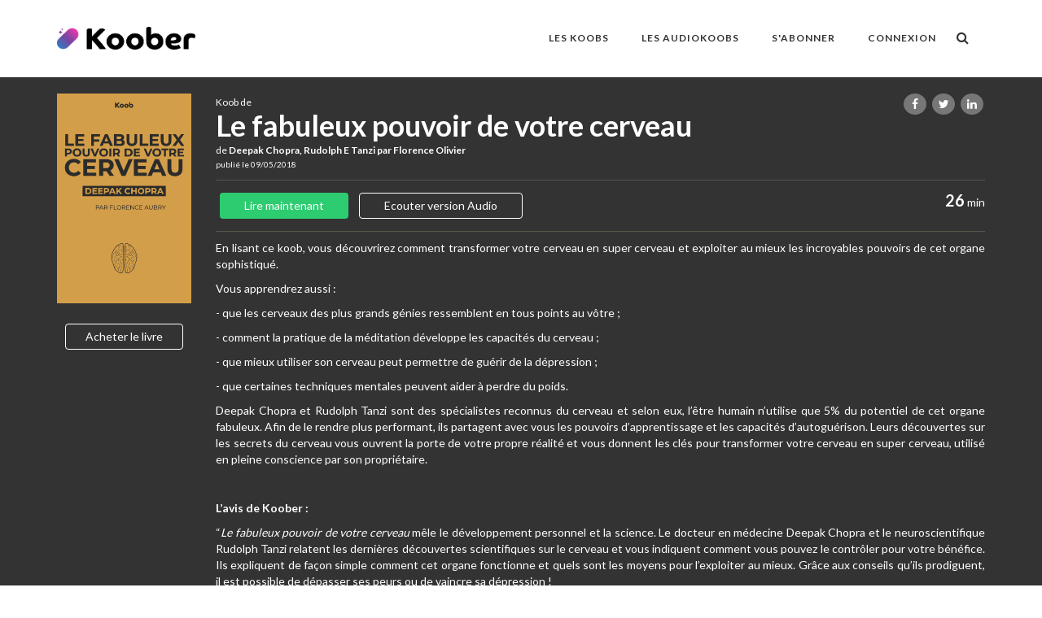

--- FILE ---
content_type: text/html; charset=UTF-8
request_url: https://koober.com/fr/fiche/r%C3%A9sum%C3%A9-de-le-fabuleux-pouvoir-de-votre-cerveau
body_size: 12892
content:
<!DOCTYPE html>
<html ng-app="koober2" lang="fr">
    <head>
        <base data-env="prod" href="/fr/">
        <meta charset="utf-8">
        <meta content="width=device-width, initial-scale=1.0" name="viewport">
        <meta name="apple-itunes-app" content="app-id=1062596311">
        <title>Koob de "Le fabuleux pouvoir de votre cerveau" à lire en 26 minutes</title>
        <meta content="    En lisant ce koob, vous découvrirez comment transformer votre cerveau en super cerveau et exploiter au mieux les incroyables pouvoirs de cet organe sophistiqué.Vous apprendrez aussi :- que les cerveaux des plus grands génies ressemblent en tous points au vôtre ;- comment la pratique de la méditation développe les capacités du cerveau ;- que mieux utiliser son cerveau peut permettre de guérir de la dépression ;- que certaines techniques mentales peuvent aider à perdre du poids.Deepak Chopra et Rudolph Tanzi sont des spécialistes reconnus du cerveau et selon eux, l’être humain n’utilise que 5% du potentiel de cet organe fabuleux. Afin de le rendre plus performant, ils partagent avec vous les pouvoirs d’apprentissage et les capacités d’autoguérison. Leurs découvertes sur les secrets du cerveau vous ouvrent la porte de votre propre réalité et vous donnent les clés pour transformer votre cerveau en super cerveau, utilisé en pleine conscience par son propriétaire.L’avis de Koober :“Le fabuleux pouvoir de votre cerveau mêle le développement personnel et la science. Le docteur en médecine Deepak Chopra et le neuroscientifique Rudolph Tanzi relatent les dernières découvertes scientifiques sur le cerveau et vous indiquent comment vous pouvez le contrôler pour votre bénéfice. Ils expliquent de façon simple comment cet organe fonctionne et quels sont les moyens pour l’exploiter au mieux. Grâce aux conseils qu’ils prodiguent, il est possible de dépasser ses peurs ou de vaincre sa dépression !L’ouvrage, avec son approche parfois un peu mystique, intéressera en particulier les spiritualistes et les personnes en quête de bien-être.”&amp;nbsp;
    +
    
            
            
    

" name="description">
            <meta charset="utf-8">
    <meta name="apple-itunes-app" content="app-id=1062596311">
    <meta name="viewport" content="width=device-width, initial-scale=1.0">
    <meta itemprop="name" content="koober.com - Dopez vos connaissances en 20mn">
    <meta itemprop="description" content="Koober - Les résumés des livres qu'il faut avoir lus, à lire en quelques minutes">
    <meta itemprop="image" content="/bundles/app/images/home-koober.jpeg">
    <meta itemprop="image:url" content="/bundles/app/images/home-koober.jpeg">
    <meta itemprop="brand" content="Koober">
    <meta itemprop="author" content="koober">
    <meta itemprop="publisher" content="koober">
    <!-- Apple -->
    <meta property="al:ios:url" content="kooberdeeplink://koober.com/fiche/710" />
    <meta property="al:ios:app_store_id" content="1062596311" />
    <meta property="al:ios:app_name" content="Koober" />
    <meta property="og:title" content="Le fabuleux pouvoir de votre cerveau" />
    <!-- Twitter Card data -->
    <meta name="twitter:card" content="article">
    <meta name="twitter:site" content="https://koober.com/fr/fiche">
    <meta name="twitter:title" content="Le fabuleux pouvoir de votre cerveau">
    <meta name="twitter:description" content="En lisant ce koob, vous découvrirez comment transformer votre cerveau en super cerveau et exploiter au mieux les incroyables pouvoirs de cet organe sophistiqué.Vous apprendrez aussi :- que les cerveaux des plus grands génies ressemblent en tous points au vôtre ;- comment la pratique de la méditation développe les capacités du cerveau ;- que mieux utiliser son cerveau peut permettre de guérir de la dépression ;- que certaines techniques mentales peuvent aider à perdre du poids.Deepak Chopra et Rudolph Tanzi sont des spécialistes reconnus du cerveau et selon eux, l’être humain n’utilise que 5% du potentiel de cet organe fabuleux. Afin de le rendre plus performant, ils partagent avec vous les pouvoirs d’apprentissage et les capacités d’autoguérison. Leurs découvertes sur les secrets du cerveau vous ouvrent la porte de votre propre réalité et vous donnent les clés pour transformer votre cerveau en super cerveau, utilisé en pleine conscience par son propriétaire.L’avis de Koober :“Le fabuleux pouvoir de votre cerveau mêle le développement personnel et la science. Le docteur en médecine Deepak Chopra et le neuroscientifique Rudolph Tanzi relatent les dernières découvertes scientifiques sur le cerveau et vous indiquent comment vous pouvez le contrôler pour votre bénéfice. Ils expliquent de façon simple comment cet organe fonctionne et quels sont les moyens pour l’exploiter au mieux. Grâce aux conseils qu’ils prodiguent, il est possible de dépasser ses peurs ou de vaincre sa dépression !L’ouvrage, avec son approche parfois un peu mystique, intéressera en particulier les spiritualistes et les personnes en quête de bien-être.”&amp;nbsp;
    +
    
            
            
    
">
    <meta name="twitter:image" content="https://s3-us-west-2.amazonaws.com/koober/admin/koob/admin-605c9eaccd629.png">
    <meta name="twitter:creator" content="@stan_sarr">
    <meta name="twitter:image:url" content="https://s3-us-west-2.amazonaws.com/koober/admin/koob/admin-605c9eaccd629.png">
    <meta name="twitter:image:src" content="https://s3-us-west-2.amazonaws.com/koober/admin/koob/admin-605c9eaccd629.png">
    <!-- Open Graph data -->
    <meta property="og:title" content="Le fabuleux pouvoir de votre cerveau" />
    <meta property="og:type" content="article" />
    <meta property="og:site_name" content="KOOBER" />
    <meta property="fb:app_id" content="1397974253836649" />
    <meta property="og:type" content="article" />
    <meta property="og:url" content="https://koober.com/fr/fiche" />
    <meta property="og:image" content="https://s3-us-west-2.amazonaws.com/koober/admin/koob/admin-605c9eaccd629.png" />
    <meta property="og:image:url" content="https://s3-us-west-2.amazonaws.com/koober/admin/koob/admin-605c9eaccd629.png" />
    <meta property="og:description" content="En lisant ce koob, vous découvrirez comment transformer votre cerveau en super cerveau et exploiter au mieux les incroyables pouvoirs de cet organe sophistiqué.Vous apprendrez aussi :- que les cerveaux des plus grands génies ressemblent en tous points au vôtre ;- comment la pratique de la méditation développe les capacités du cerveau ;- que mieux utiliser son cerveau peut permettre de guérir de la dépression ;- que certaines techniques mentales peuvent aider à perdre du poids.Deepak Chopra et Rudolph Tanzi sont des spécialistes reconnus du cerveau et selon eux, l’être humain n’utilise que 5% du potentiel de cet organe fabuleux. Afin de le rendre plus performant, ils partagent avec vous les pouvoirs d’apprentissage et les capacités d’autoguérison. Leurs découvertes sur les secrets du cerveau vous ouvrent la porte de votre propre réalité et vous donnent les clés pour transformer votre cerveau en super cerveau, utilisé en pleine conscience par son propriétaire.L’avis de Koober :“Le fabuleux pouvoir de votre cerveau mêle le développement personnel et la science. Le docteur en médecine Deepak Chopra et le neuroscientifique Rudolph Tanzi relatent les dernières découvertes scientifiques sur le cerveau et vous indiquent comment vous pouvez le contrôler pour votre bénéfice. Ils expliquent de façon simple comment cet organe fonctionne et quels sont les moyens pour l’exploiter au mieux. Grâce aux conseils qu’ils prodiguent, il est possible de dépasser ses peurs ou de vaincre sa dépression !L’ouvrage, avec son approche parfois un peu mystique, intéressera en particulier les spiritualistes et les personnes en quête de bien-être.”&amp;nbsp;
    +
    
            
            
    
" />
    <meta property="og:site_name" content="KOOBER" />
    <meta name="author" content="Stan SARR - koober.com">
    <link rel="icon" type="image/png" href="/bundles/app/images/favicon.png" />
    <meta name="description" content="Koober - Les résumés des livres qu'il faut avoir lus, à lire en quelques minutes">
    <meta name="title" content="koober.com - Dopez vos connaissances en 20mn" />
    <meta name="image" content="/bundles/app/images/home-koober.jpeg">
    <meta name="brand" content="Koober">
    <meta name="og:locale" content="fr" />
        <script>
            !function(t,e,n,s,a,c,i,o,p){t.AppsFlyerSdkObject=a,t.AF=t.AF||function(){
            (t.AF.q=t.AF.q||[]).push([Date.now()].concat(Array.prototype.slice.call(arguments)))},
            t.AF.id=t.AF.id||i,t.AF.plugins={},o=e.createElement(n),p=e.getElementsByTagName(n)[0],o.async=1,
            o.src="https://websdk.appsflyer.com?"+(c.length>0?"st="+c.split(",").sort().join(",")+"&":"")+(i.length>0?"af_id="+i:""),
            p.parentNode.insertBefore(o,p)}(window,document,"script",0,"AF","pba",{pba: {webAppId: "2df9c5b7-6167-4f72-b192-3ccf463b8654"}})
        </script>
                    <link rel="stylesheet" href="https://maxcdn.bootstrapcdn.com/font-awesome/4.5.0/css/font-awesome.min.css">
            <link href='//fonts.googleapis.com/css?family=Lato:300,400,700,900' rel='stylesheet' type='text/css'>
            <link href='//fonts.googleapis.com/css?family=Roboto+Slab:300,700,400' rel='stylesheet' type='text/css'>
            <link href='//fonts.googleapis.com/css?family=PT+Sans:400,700' rel='stylesheet' type='text/css'>
                        <link rel="stylesheet" type="text/css" href="/css/93ff7ac.css" media="screen"/>
                        <link rel="icon" type="image/png" href="/bundles/app/images/favicon.png" />
            </head>
    <body class="header-fixed header-fixed-space-v2" ng-controller="main as mainScope">
        <div class="row-fluid k-wrapper md-min-height-600 sm-min-height-600 " id="k-wrapper">
                		<header class="container-fluid k-header" id="k-header">
	    	<div class="header-v8 header-sticky">
		<div class="navbar mega-menu" role="navigation">
		<div class="container">
			<div class="res-container">
				<button type="button" class="navbar-toggle" data-toggle="collapse" data-target=".navbar-responsive-collapse">
					<span class="sr-only">Toggle navigation</span>
					<span class="icon-bar"></span>
					<span class="icon-bar"></span>
					<span class="icon-bar"></span>
				</button>


				<a class="navbar-brand" href="/">
									<img src="https://s3-us-west-2.amazonaws.com/koober/common/logo-color.png" alt="logo koober; koober.com">
								</a>
				<div class="header-inner-right">
					<ul class="menu-icons-list">
						<li class="menu-icons">
							<i class="menu-icons-style search search-close search-btn fa fa-search"></i>
															<div class="search-open">
									<form action="/fr/search" method="get">
										<input type="text" name="search" id="inputSearchID" class="animated fadeIn form-control inputSearch" placeholder="Recherchez un koob...">
									</form>
								</div>
														</li>
					</ul>
				</div>
			</div>
			<div class="collapse navbar-collapse navbar-responsive-collapse">
				<div class="res-container">
					<ul class="nav navbar-nav">
						<li class="dropdown mega-menu-fullwidth">
							<a href="javascript:void(0);" class="dropdown-toggle" data-toggle="dropdown">
								LES KOOBS
							</a>
							<ul class="dropdown-menu">
								<li>
									<div class="mega-menu-content">
										<div class="container">
											<div class="row">
												<div class="col-md-4 md-margin-bottom-30">
													<div class="h2">Découvrez</div>
													<ul class="dropdown-link-list">
														<li><a href="/fr/resumes">TOUS LES KOOBS</a></li>
														<li><a href="/fr/resumes/classement/les-plus-lus">LES PLUS LUS</a></li>
														<li><a href="/fr/resumes/classement/les-nouveaut%C3%A9s">LES NOUVEAUTÉS</a></li>
														<li><a href="/fr/resumes/classement/les-audios">LES AUDIOKOOBS</a></li>
													</ul>
												</div>
												<div class="col-md-4 md-margin-bottom-30">
													<div class="h2">Notre sélection</div>
													<ul class="dropdown-link-list">
														<li><a href="/fr/resumes/pack/[[pack.slug]]" ng-repeat="pack in mainScope.packs">[[pack.title | uppercase ]]</a></li>
													</ul>
												</div>
												<div class="col-md-4 md-margin-bottom-30">
													<div class="h2">Les Catégories</div>
													<ul class="dropdown-link-list">
														<li><a href="/fr/resumes/categorie/[[category.name]]" ng-repeat="category in mainScope.categories">[[category.value | uppercase]]</a></li>
													</ul>
												</div>
											</div>
										</div>
									</div>
								</li>
							</ul>
						</li>
																																																					<li>
								<a href="/fr/resumes/classement/les-audios">LES AUDIOKOOBS</a>
							</li>
							<li>
								<a href="/fr/tarifs-abonnement">S'ABONNER</a>
							</li>
							<li class="dropdown mega-menu-fullwidth">
								<a href="javascript:void(0);"  data-toggle="modal" data-target="#connexionModal">Connexion</a>
							</li>
											</ul>
				</div>
			</div>
		</div>
	</div>
</div>
    <script>
	function handleLogout(href){
		branch.logout(
			function(err)
			{
				console.log(err)
			}
		);
		window.location.href = href;

	}
    </script>
		</header>
	
                		<div class=" padding-top-95  k-content" id="k-content">
    		                <div class="bckg-fiche" ng-controller="fiche as vm" style="background-image: url(https://s3-us-west-2.amazonaws.com/koober/admin/koob/admin-605c9eaccd629.png)">
        <div class=" bckg-filter-black">
            <div class="container color-white" >
                <div class="row text-center koob-title margin-top-20">
                    <div class="listen"></div>
                    <div class="pull-righ "></div>
                </div>
                <div class="row">
                    <div class="col-md-2 col-sm-2 col-xs-2 text-center">
                        <input type="hidden" id="ficheId" value="710">
                        <img src="https://s3-us-west-2.amazonaws.com/koober/admin/koob/admin-605c9eaccd629.png" class="img-responsive" alt="Le fabuleux pouvoir de votre cerveau">
                        <br>
                        <div class="hidden-xs">
                                                        <a href="https://www.librairiesindependantes.com/product/9782813206459/" class="btn btn-u btn-brd btn-u-light margin-5" target="_blank"><span style="padding-left: 11px; padding-right: 11px;">Acheter le livre</span></a>
                        </div>
                    </div>
                    <div class="col-md-10 col-sm-10">
                        <div class="fiche-title">
                            <ul class="list-unstyled team-social pull-right" style="min-height: 50px; ">
                                <li>
                                    <a href="https://koober.com/fr/fiche/r%C3%A9sum%C3%A9-de-le-fabuleux-pouvoir-de-votre-cerveau" class="badge share-facebook quote-badge"><i class="fa fa-facebook"></i></a>
                                </li>
                                <li>
                                    <a data-info="Le fabuleux pouvoir de votre cerveau"  href="https://koober.com/fr/fiche/r%C3%A9sum%C3%A9-de-le-fabuleux-pouvoir-de-votre-cerveau" class="badge share-twitter quote-badge"><i class="fa fa-twitter"></i></a>
                                </li>
                                <li>
                                    <a href="https://koober.com/fr/fiche/r%C3%A9sum%C3%A9-de-le-fabuleux-pouvoir-de-votre-cerveau" data-placement="top" data-toggle="tooltip" class="badge share-linkedin quote-badge"><i class="fa fa-linkedin fa-1x"></i></a>
                                </li>

                            </ul>
                            <span class="font-size-12">Koob de </span>
                            <h1 style="font-size: 36px; margin-bottom: 4px;" class=" font-weight-600 no-margin">Le fabuleux pouvoir de votre cerveau</h1>
                            <h2 class="font-size-12 no-margin" >de
                                <span class="font-weight-600" >
                                    Deepak Chopra, Rudolph E Tanzi par Florence Olivier
							    </span>
                            </h2>
                            <span class="font-size-10 float-right" >
                                publié le 09/05/2018
                            </span>

                        </div>
                        <div class="margin-bottom-10 padding-bottom-10 brd-bt-wheat"></div>
                        <div class="margin-bottom-10">
                            <div class="">
                                <div class="pull-right">
                                    <span class="font-size-20 font-weight-600">26</span> min
                                </div>
                                                                                                                                                                            <a id="read_connexion" href="javascript:void(0);"  data-toggle="modal" data-target="#connexionModal" class="btn btn-u btn-u-green padding-right-30 padding-left-30 margin-5">Lire maintenant</a>
                                                                                    <a id="listen_connexion" href="javascript:void(0);"  data-toggle="modal" data-target="#connexionModal" class="btn btn-u btn-u-light btn-brd padding-right-30 padding-left-30 margin-5">Ecouter version Audio</a>
                                                                                                                                                                        </div>
                        </div>
                        <div class="margin-bottom-10 brd-bt-wheat"></div>
                                                <div class="text-justify ">
                            <p>En lisant ce koob, vous découvrirez comment transformer votre cerveau en super cerveau et exploiter au mieux les incroyables pouvoirs de cet organe sophistiqué.</p><p>Vous apprendrez aussi :</p><p>- que les cerveaux des plus grands génies ressemblent en tous points au vôtre ;</p><p>- comment la pratique de la méditation développe les capacités du cerveau ;</p><p>- que mieux utiliser son cerveau peut permettre de guérir de la dépression ;</p><p>- que certaines techniques mentales peuvent aider à perdre du poids.</p><p>Deepak Chopra et Rudolph Tanzi sont des spécialistes reconnus du cerveau et selon eux, l’être humain n’utilise que 5% du potentiel de cet organe fabuleux. Afin de le rendre plus performant, ils partagent avec vous les pouvoirs d’apprentissage et les capacités d’autoguérison. Leurs découvertes sur les secrets du cerveau vous ouvrent la porte de votre propre réalité et vous donnent les clés pour transformer votre cerveau en super cerveau, utilisé en pleine conscience par son propriétaire.</p><p class=""><br></p><p><b>L’avis de Koober :</b></p><p>“<i>Le fabuleux pouvoir de votre cerveau </i>mêle le développement personnel et la science. Le docteur en médecine Deepak Chopra et le neuroscientifique Rudolph Tanzi relatent les dernières découvertes scientifiques sur le cerveau et vous indiquent comment vous pouvez le contrôler pour votre bénéfice. Ils expliquent de façon simple comment cet organe fonctionne et quels sont les moyens pour l’exploiter au mieux. Grâce aux conseils qu’ils prodiguent, il est possible de dépasser ses peurs ou de vaincre sa dépression !</p><p>L’ouvrage, avec son approche parfois un peu mystique, intéressera en particulier les spiritualistes et les personnes en quête de bien-être.”&nbsp;</p><div class="medium-insert-buttons" contenteditable="false" style="left: 10px; top: 347px; display: none;">
    <a class="medium-insert-buttons-show">+</a>
    <ul class="medium-insert-buttons-addons" style="display: none">
            <li><a data-addon="images" data-action="add" class="medium-insert-action"><span class="fa fa-camera"></span></a></li>
            <li><a data-addon="embeds" data-action="add" class="medium-insert-action"><span class="fa fa-youtube-play"></span></a></li>
    </ul>
</div>
                        </div>
                                                    <hr>
                            <div class="row-fluid tex-center">
                                <h4><b>Biographie de l'auteur</b></h4>
                            </div>
                            <div class="text-justify ">
                                <p>Deepak Chopra est né le 22 octobre 1946 à New Delhi, en Inde. Il entame des études de médecine à la faculté de médecine de New Delhi, puis déménage aux États-Unis en 1970. Au terme de ses études, il obtient son diplôme en endocrinologie et se spécialise dans la médecine interne. Il enseigne à l'université de Boston, puis celle de Tufts avant d'ouvrir son propre cabinet médical. Au cours des années 1980, il s'intéresse à la médecine ayurvédique et à la méditation transcendantale. En 1995, il crée le Chopra Center For Well Being avec David Simon. En plus de l'écriture, il compose des musiques de relaxation et réalise des vidéos sur le développement personnel. Ses qualités d'orateur lui permettent d'obtenir de nombreuses récompenses, notamment le Golden Gavel Award et l'Einstein Humanitarian Award. Le magazine Time le classe dans le top 100 des personnalités les plus marquantes du siècle.
                    
                </p>
                            </div>
                                                <div class="margin-bottom-10 padding-bottom-10 brd-bt-wheat"></div>
                        <div class="show-xs">
                                                        <a href="https://www.librairiesindependantes.com/product/9782813206459/" class="btn btn-u btn-brd btn-u-light margin-5" target="_blank"><span style="padding-left: 11px; padding-right: 11px;">Acheter le livre</span></a>
                        </div>

                    </div>
                </div>
                <div class="margin-top-50 fiche-commentaires padding-10 margin-bottom-50">
                    <p class="no-top-space brd-bt-wheat" style="font-family: inherit; font-weight: 500; line-height: 1.1; font-size: 24px;">Commentaires :</p>
                                            <div class="text-center">
                            <a data-toggle="modal" data-target="#connexionModal" class="btn btn-u btn-brd btn-u-light padding-right-30 padding-left-30 margin-5">Commenter</a>
                        </div>
                    
                                            
                            <div class="margin-bottom-20 padding-bottom-10 brd-bt-wheat">
                                <table class="posted-comm ">
                                    <tr class="">
                                        <td class="text-center width-45px">
                                            <div>
                                                <img src="/bundles/app/images/user.jpg" class="img-circle" width="35px">
                                            </div>
                                        </td>
                                        <td>
                                            <div class="font-weight-600">
                                                <u>user_60a2e2319e470</u>
                                                <div class="pull-right font-size-10">
                                                    2021-05-19 16:43:48
                                                </div>
                                            </div>
                                        </td>
                                    </tr>
                                    <tr class="">
                                        <td class="text-center">
                                            <div class="fiche-comm-note margin-top-5">
                                            </div>
                                        </td>
                                        <td>
                                            <div class="text-justify">
                                                Mh, j’ai l’impression que c’est du bullshit. 
                                            </div>
                                                                                    </td>
                                    </tr>
                                </table>
                            </div>

                                                                    
                            <div class="margin-bottom-20 padding-bottom-10 brd-bt-wheat">
                                <table class="posted-comm ">
                                    <tr class="">
                                        <td class="text-center width-45px">
                                            <div>
                                                <img src="/bundles/app/images/user.jpg" class="img-circle" width="35px">
                                            </div>
                                        </td>
                                        <td>
                                            <div class="font-weight-600">
                                                <u>user_5e3e841b59c29</u>
                                                <div class="pull-right font-size-10">
                                                    2020-08-07 06:40:58
                                                </div>
                                            </div>
                                        </td>
                                    </tr>
                                    <tr class="">
                                        <td class="text-center">
                                            <div class="fiche-comm-note margin-top-5">
                                            </div>
                                        </td>
                                        <td>
                                            <div class="text-justify">
                                                Excellent Koober pour nous remettre en question sur notre pouvoir d’agir et de changer, pour devenir un super héros pour soi même. Bravo pour le résumé et des infos à la fin pour aller plus loin, des adresses pour apprendre à méditer. Très bien. Encore merci !
                                            </div>
                                                                                    </td>
                                    </tr>
                                </table>
                            </div>

                                                                    
                            <div class="margin-bottom-20 padding-bottom-10 brd-bt-wheat">
                                <table class="posted-comm ">
                                    <tr class="">
                                        <td class="text-center width-45px">
                                            <div>
                                                <img src="/bundles/app/images/user.jpg" class="img-circle" width="35px">
                                            </div>
                                        </td>
                                        <td>
                                            <div class="font-weight-600">
                                                <u>BRAIN PUNCH</u>
                                                <div class="pull-right font-size-10">
                                                    2020-05-17 02:46:54
                                                </div>
                                            </div>
                                        </td>
                                    </tr>
                                    <tr class="">
                                        <td class="text-center">
                                            <div class="fiche-comm-note margin-top-5">
                                            </div>
                                        </td>
                                        <td>
                                            <div class="text-justify">
                                                A LIRE 
                                            </div>
                                                                                    </td>
                                    </tr>
                                </table>
                            </div>

                                                                    
                            <div class="margin-bottom-20 padding-bottom-10 brd-bt-wheat">
                                <table class="posted-comm ">
                                    <tr class="">
                                        <td class="text-center width-45px">
                                            <div>
                                                <img src="/bundles/app/images/user.jpg" class="img-circle" width="35px">
                                            </div>
                                        </td>
                                        <td>
                                            <div class="font-weight-600">
                                                <u>user_5e7be35804fd4</u>
                                                <div class="pull-right font-size-10">
                                                    2020-04-21 21:44:27
                                                </div>
                                            </div>
                                        </td>
                                    </tr>
                                    <tr class="">
                                        <td class="text-center">
                                            <div class="fiche-comm-note margin-top-5">
                                            </div>
                                        </td>
                                        <td>
                                            <div class="text-justify">
                                                Beaux petit résumé pour sortir de la dépression. Bon truc et astuce. J’ai bien aimé sur 7 sur 10.
                                            </div>
                                                                                    </td>
                                    </tr>
                                </table>
                            </div>

                                                                    
                            <div class="margin-bottom-20 padding-bottom-10 brd-bt-wheat">
                                <table class="posted-comm ">
                                    <tr class="">
                                        <td class="text-center width-45px">
                                            <div>
                                                <img src="/bundles/app/images/user.jpg" class="img-circle" width="35px">
                                            </div>
                                        </td>
                                        <td>
                                            <div class="font-weight-600">
                                                <u>5c67eb482b69c</u>
                                                <div class="pull-right font-size-10">
                                                    2019-02-28 09:10:20
                                                </div>
                                            </div>
                                        </td>
                                    </tr>
                                    <tr class="">
                                        <td class="text-center">
                                            <div class="fiche-comm-note margin-top-5">
                                            </div>
                                        </td>
                                        <td>
                                            <div class="text-justify">
                                                5/5 j&#039;ai beaucoup aimé ce livre.
                                            </div>
                                                                                    </td>
                                    </tr>
                                </table>
                            </div>

                                                                    
                            <div class="margin-bottom-20 padding-bottom-10 brd-bt-wheat">
                                <table class="posted-comm ">
                                    <tr class="">
                                        <td class="text-center width-45px">
                                            <div>
                                                <img src="/bundles/app/images/user.jpg" class="img-circle" width="35px">
                                            </div>
                                        </td>
                                        <td>
                                            <div class="font-weight-600">
                                                <u>5c67eb482b69c</u>
                                                <div class="pull-right font-size-10">
                                                    2019-02-28 09:00:46
                                                </div>
                                            </div>
                                        </td>
                                    </tr>
                                    <tr class="">
                                        <td class="text-center">
                                            <div class="fiche-comm-note margin-top-5">
                                            </div>
                                        </td>
                                        <td>
                                            <div class="text-justify">
                                                
                                            </div>
                                                                                    </td>
                                    </tr>
                                </table>
                            </div>

                                                                    
                            <div class="margin-bottom-20 padding-bottom-10 brd-bt-wheat">
                                <table class="posted-comm ">
                                    <tr class="">
                                        <td class="text-center width-45px">
                                            <div>
                                                <img src="/bundles/app/images/user.jpg" class="img-circle" width="35px">
                                            </div>
                                        </td>
                                        <td>
                                            <div class="font-weight-600">
                                                <u>quitteriedulau177306</u>
                                                <div class="pull-right font-size-10">
                                                    2018-11-18 17:16:39
                                                </div>
                                            </div>
                                        </td>
                                    </tr>
                                    <tr class="">
                                        <td class="text-center">
                                            <div class="fiche-comm-note margin-top-5">
                                            </div>
                                        </td>
                                        <td>
                                            <div class="text-justify">
                                                Super ! 
                                            </div>
                                                                                    </td>
                                    </tr>
                                </table>
                            </div>

                                                                    
                            <div class="margin-bottom-20 padding-bottom-10 brd-bt-wheat">
                                <table class="posted-comm ">
                                    <tr class="">
                                        <td class="text-center width-45px">
                                            <div>
                                                <img src="/bundles/app/images/user.jpg" class="img-circle" width="35px">
                                            </div>
                                        </td>
                                        <td>
                                            <div class="font-weight-600">
                                                <u>Hanna Moatty</u>
                                                <div class="pull-right font-size-10">
                                                    2018-08-13 06:45:01
                                                </div>
                                            </div>
                                        </td>
                                    </tr>
                                    <tr class="">
                                        <td class="text-center">
                                            <div class="fiche-comm-note margin-top-5">
                                            </div>
                                        </td>
                                        <td>
                                            <div class="text-justify">
                                                3/5 c’est au dessus de la moyenne donc on ne peut pas dire que je n’ai pas aimé. Cependant je ne l’ai pas trouvé très innovant et je m’attendais à en apprendre plus sur la façon de « gérer » son cerveau je n’y ai vu que des explications un peu floues . Est-ce du au résumé ? Je ne sais pas. 
                                            </div>
                                                                                    </td>
                                    </tr>
                                </table>
                            </div>

                                                                    
                            <div class="margin-bottom-20 padding-bottom-10 brd-bt-wheat">
                                <table class="posted-comm ">
                                    <tr class="">
                                        <td class="text-center width-45px">
                                            <div>
                                                <img src="/bundles/app/images/user.jpg" class="img-circle" width="35px">
                                            </div>
                                        </td>
                                        <td>
                                            <div class="font-weight-600">
                                                <u>morris.pueller148622</u>
                                                <div class="pull-right font-size-10">
                                                    2018-05-19 15:46:29
                                                </div>
                                            </div>
                                        </td>
                                    </tr>
                                    <tr class="">
                                        <td class="text-center">
                                            <div class="fiche-comm-note margin-top-5">
                                            </div>
                                        </td>
                                        <td>
                                            <div class="text-justify">
                                                Des idées qui m’ont été utilisés sur le déconditionnement et sur la méditation. Des infos que je savait que le cerveau (genre il est modulable, il est incroyable etc). 
                                            </div>
                                                                                    </td>
                                    </tr>
                                </table>
                            </div>

                                                                    
                            <div class="margin-bottom-20 padding-bottom-10 brd-bt-wheat">
                                <table class="posted-comm ">
                                    <tr class="">
                                        <td class="text-center width-45px">
                                            <div>
                                                <img src="/bundles/app/images/user.jpg" class="img-circle" width="35px">
                                            </div>
                                        </td>
                                        <td>
                                            <div class="font-weight-600">
                                                <u>5afac8184252f</u>
                                                <div class="pull-right font-size-10">
                                                    2018-05-15 21:20:25
                                                </div>
                                            </div>
                                        </td>
                                    </tr>
                                    <tr class="">
                                        <td class="text-center">
                                            <div class="fiche-comm-note margin-top-5">
                                            </div>
                                        </td>
                                        <td>
                                            <div class="text-justify">
                                                Très intéressant
                                            </div>
                                                                                    </td>
                                    </tr>
                                </table>
                            </div>

                                            
                                    </div>
            </div>
        </div>
    </div>
		</div>
	
                		<footer class="k-footer" id="k-footer">
	    	<section class="grey padding-top-30 footer-home grey-title margin-top-20">
    <div class="container">
        <img src="https://s3-us-west-2.amazonaws.com/koober/common/logo-color.png" height="40" class="margin-bottom-20 logo-footer">
        <div class="row">

            <div class="col-md-4">
                <p align="justify" class="font-size-12">Koober est une véritable bibliothèque de livres compressés, à emporter partout avec vous.  En vous inscrivant sur Koober, vous pourrez lire à volonté des centaines de koobs de livres de qualité à tout moment de la journée. Koober sélectionne les meilleurs livres non fictionnels et en propose des koobs à lire en moins de 20 minutes.
                </p>

                <div class="row">
                    <div class="col-md-6">
                        <a href="https://itunes.apple.com/us/app/koober/id1062596311?mt=8" style=" display:inline-block;overflow:hidden;background:url(https://linkmaker.itunes.apple.com/images/badges/en-us/badge_appstore-lrg.svg) no-repeat;width:165px;height:40px; margin-top:11px;"></a>
                    </div>
                    <div class="col-md-6" >
                        <a href='https://play.google.com/store/apps/details?id=com.koober.app&utm_source=global_co&utm_medium=prtnr&utm_content=Mar2515&utm_campaign=PartBadge&pcampaignid=MKT-Other-global-all-co-prtnr-py-PartBadge-Mar2515-1'><img alt='Disponible sur Google Play' style='width:165px;' src='https://play.google.com/intl/fr/badges/images/generic/fr_badge_web_generic.png'/></a>
                    </div>
                </div>
            </div>
            <div class="col-md-2 col-md-offset-1 col-sm-12 col-xs-12 col-xxs-12">
                <ul class="list-unstyled">
                    <li><a href="/fr/blog/les-articles" class="grey-title">Blog</a></li>
                    <li><a href="javascript:Intercom('show');" class="grey-title">Contact</a></li>
                    <li><a href="http://help.koober.com" target="_blank" class="grey-title">FAQ</a></li>
                    <li><a href="/fr/General-Terms-and-Conditions" class="grey-title">Conditions générales</a></li>
                </ul>
            </div>
            <div class="col-md-4 col-md-offset-1">
                <div class="col-md-6 text-center">
                    <a href="https://jeflabel.com/startup/" rel="nofollow"><img src="https://s3-us-west-2.amazonaws.com/koober/common/jeff_label.png" width="50" alt="Jeff Label"></a>
                </div>
                <div class="col-md-6 text-center">
                    <a href="https://mixpanel.com/f/partner" rel="nofollow"><img src="//cdn.mxpnl.com/site_media/images/partner/badge_light.png" alt="Mobile Analytics" /></a>
                </div>
                <div class="text-bottom margin-top-15 margin-bottom-10 text-center">Rejoignez-nous sur</div>
                <ul class="list-unstyled list-inline text-center footer-socials">
                    <li><a href="https://www.facebook.com/kooberr" target="_blank"><i class="fa fa-facebook"></i></a></li>
                    <li><a href="https://twitter.com/Teamkoober"><i class="fa fa-twitter"></i></a></li>
                </ul>
            </div>



        </div>

    </div>
</section>		</footer>
	
                            <div class="hidden" id="KooberPlan" data-info=""></div>
                <div class="modal fade" id="stripeUpdateCardModal" aria-hidden="false">
        <div class="modal-dialog" style="width: 750px;height:500px">
            <div class="modal-content update-card-modal" style="width: 750px;height:500px">
                <img class="updateCardStripeImage" src="/bundles/user/images/logoSideKoober.png"/>
                <div id="updateCard" class="updateCard">
                    <div class="titleUpdateImageDiv">
                        <h4 style="align-self: center; font-size: 28px; margin-left: 20px">Ajouter une carte</h4>
                    </div>
                    <form class="formUpdateCard">
                        <fieldset>
                            <div class="row">
                                <input id="cardholder-name" type="text" placeholder="Nom Prénom">
                            </div>
                        </fieldset>
                        <fieldset>
                            <div class="row">
                                <div id="card-element"></div>
                            </div>
                        </fieldset>
                    </form>
                    <button class="btn buttonUpdateCard" id="card-button" data-loading-text="Mise à jour..." style="margin-bottom: 40px; font-size: 20px;">
                        Enregistrer ma carte
                    </button>
                </div>
            </div>
        </div>
    </div>                                    
<div class="modal fade" id="connexionModal" aria-hidden="false">
    <div class="modal-dialog" style="width: 300px;">
        <div class="modal-content">
            <div class="modal-header" style="border-bottom: none;">
                <button type="button" class="close" data-dismiss="modal" aria-hidden="true">&times;</button>
                <h4 class="modal-title" style="text-align: center;">Connexion</h4>
                <p class="text-center">Si vous n'avez pas encore de compte, <br> <a href="#" id="toConnect">inscrivez vous</a></p>
            </div>
            <div class="modal-body">
                <form action="/fr/login_check" method="post">
        <p class="text-center">
        <a href="/login/facebook" class="btn btn-facebook font-size-10 full-width facebook-connect">
            <i class="fa fa-facebook"></i>  Connectez-vous avec facebook
        </a>
    </p>
    <p style="text-align: center;"><b>OU</b></p><input type="hidden" name="_csrf_token" value="EjDfydVK0e8wuqlKX5e4vi6Tt1sVdqflymGbmtHQL7s" />
    <p> <input type="text" name="_username" class="form-control opacity" placeholder="Nom d&#039;utilisateur ou Adresse Email" style="background: transparent;"></p>
    <p> <input type="password" name="_password" class="form-control opacity" placeholder="Mot de passe" style="background: transparent;"></p>
    <p><button type="submit" class="btn btn-u btn-u-red full-width">Je me connecte</button></p>
    <p class="text-center"><a href="/fr/register/">Inscription</a> | <a href="/fr/resetting/request">Mot de passe oublié ?</a></p>
</form>

            </div>
        </div>
    </div>
</div>
                    <div class="modal fade" id="myModal" aria-hidden="false">
    <div class="modal-dialog" style="width: 300px;">
        <div class="modal-content">
            <div class="modal-header" style="border-bottom: none;">
                <button type="button" class="close" data-dismiss="modal" aria-hidden="true">&times;</button>
                <h4 class="modal-title" style="text-align: center;">Inscription</h4>
                <p class="text-center">Si vous avez déjà un compte, <br> <a id="toSubscrib" href="#">Connectez-vous</a></p>
            </div>
            <div class="modal-body">
                <div class="container" style="width: 100%;">
    <form action="/fr/register/"  method="POST" class="fos_user_registration_register" name="form" novalidate>
                <div class="reg-block-header">
        </div>
        <p class="text-center"><a href="/login/facebook" type="button" class="btn font-size-10 btn-facebook full-width facebook-connect">
                <i class="fa fa-facebook"></i>  Inscrivez-vous avec facebook
            </a>
        </p>
        <p style="text-align: center;"><b>OU</b></p>
        <p><input type="email" id="fos_user_registration_form_email" name="fos_user_registration_form[email]" required="required" class="form-control emailSubscription" placeholder="Adresse email" style="background: transparent;" /></p>
        <p><input type="password" id="fos_user_registration_form_plainPassword" name="fos_user_registration_form[plainPassword]" required="required" class="form-control" placeholder="Mot de passe" style="background: transparent;" /></p>
        <hr>
        <input type="hidden" id="fos_user_registration_form__token" name="fos_user_registration_form[_token]" value="NfFbXqUG1KLUubqyZu-RpGKNaEUfjFbW4SVuy0IlGrE" />
        <p class="text-center"><small>En cliquant sur Je m'inscris, vous acceptez nos <a href="/fr/General-Terms-and-Conditions">Conditions</a></small></p>
        <p><input type="submit" value="Je m'inscris" class="btn-u rounded btn-u-red full-width"/></p>
    </form>
</div>
            </div>
        </div>
    </div>
</div>                    <div class="modal fade" id="kooberYoutube" aria-hidden="false">
    <div class="modal-dialog">
        <div class="modal-content">
            <div class="modal-header" style="border-bottom: none;">
                <button type="button" class="close" data-dismiss="modal" aria-hidden="true">&times;</button>
            </div>
            <div class="modal-body">
                <iframe width="560" height="315" src="https://www.youtube.com/embed/h53Vcq9JJOw" frameborder="0" allowfullscreen></iframe>
            </div>
        </div>
    </div>
</div>
                                    </div>
                        <script src="/bundles/fosjsrouting/js/router.js"></script>
            <script src="/js/routing?callback=fos.Router.setData"></script>
                        <script type="text/javascript" src="/js/2727589.js"></script>
                        <script type="text/javascript" src="/bundles/app/plugins/countdown/jquery.plugin.js"></script>
            <script type="text/javascript" src="/bundles/app/plugins/countdown/jquery.countdown.js"></script>
            <script type="text/javascript" src="/bundles/app/js/angular/angular.js"></script>
            <script type="text/javascript" src="/bundles/app/js/angular/plugins/angular-route.js"></script>
            <script type="text/javascript" src="/bundles/app/js/angular/plugins/angular-socialshare.js"></script>
            <script type="text/javascript" src="/bundles/app/js/angular/plugins/angular-animate.js"></script>
            <script type="text/javascript" src="/bundles/app/js/angular/plugins/angular-filter.js"></script>
            <script type="text/javascript" src="/bundles/app/js/angular/plugins/ng-infinite-scroll.js"></script>
            <script type="text/javascript" src="/bundles/app/js/angular/plugins/underscore.js"></script>
            <script type="text/javascript" src="/bundles/app/js/angular/plugins/Restangular.js"></script>
            <script type="text/javascript" src="/bundles/app/js/angular/plugins/angular.audio.js"></script>
            <script type="text/javascript" src="/bundles/blog/js/angular-medium/angular-medium-editor.js"></script>
            <script type="text/javascript" src="/bundles/app/js/angular/app.js"></script>
            <script type="text/javascript" src="/bundles/app/js/angular/Controllers/mainCtrl.js"></script>
            <script type="text/javascript" src="/bundles/app/js/angular/Factory/KoobRestangularFactory.js"></script>
            <script type="text/javascript" src="/bundles/app/js/node_modules/angular-sweetalert/SweetAlert.js"></script>
            <script type="text/javascript" src="/bundles/app/js/angular/Directives/badgeDirective.js"></script>
            <script type="text/javascript" src="/bundles/app/js/angular/Directives/badgeDirective.js"></script>
            <script type="text/javascript" src="/bundles/app/js/plugins/branch.min.js"></script>
            <!--[if lt IE 9]>
            <script src="/bundles/siteapp/plugins/html5shiv.js"></script>
            <script src="/bundles/siteapp/plugins/respond.js"></script>
            <script src="/bundles/siteapp/plugins/placeholder-IE-fixes.js"></script>
            <![endif]-->
            <script type="text/javascript" src="https://js.stripe.com/v3/"></script>
            <script src="https://cdn.ravenjs.com/3.26.4/raven.min.js" crossorigin="anonymous"></script>
            <script>
                function runService(f, options/*: {| failsafe: boolean |} = {}*/) {
                    options = options || {};
                    if (!options.disabled) {
                        if (options.failsafe) {
                            // If failsafe mode we catch every error and log it as error
                            try {
                                f();
                            } catch (e) {
                                // eslint-disable-next-line no-console
                                console.error(e);
                            }
                        } else {
                            f();
                        }
                    }
                }

                function initSentry() {
                    Raven.config('https://88c8d63ef3d64223a1654c013f798d12@o184650.ingest.sentry.io/5427966').install();
                }

                function initIntercom() {
                    var APP_ID = "kutbc1ff";

                    window.intercomSettings = {
                        app_id: APP_ID,
                                                hide_default_launcher: true,
                    };
                    (function(){var w=window;var ic=w.Intercom;if(typeof ic==="function"){ic('reattach_activator');ic('update',w.intercomSettings);}else{var d=document;var i=function(){i.c(arguments);};i.q=[];i.c=function(args){i.q.push(args);};w.Intercom=i;var l=function(){var s=d.createElement('script');s.type='text/javascript';s.async=true;s.src='https://widget.intercom.io/widget/' + APP_ID;var x=d.getElementsByTagName('script')[0];x.parentNode.insertBefore(s, x);};if(document.readyState==='complete'){l();}else if(w.attachEvent){w.attachEvent('onload',l);}else{w.addEventListener('load',l,false);}}})();
                }

                function initBranch() {
                    var BRANCH_KEY = "key_live_kjLg0ABQ0X7U1FI65t7UFmbfFDec6N5q";
                    branch.init(BRANCH_KEY, function(err, data) {
                        if (err) console.error(">> branch.init error", err);
                    });
                                    }

                function initSegment() {
                    var SEGMENT_KEY = "AW1knvdd6MbYvB0WJn4NayXvjYoTUO7g";
                    // Snippet
                    // @see https://segment.com/docs/sources/website/analytics.js/quickstart/
                    !function(){var analytics=window.analytics=window.analytics||[];if(!analytics.initialize)if(analytics.invoked)window.console&&console.error&&console.error("Segment snippet included twice.");else{analytics.invoked=!0;analytics.methods=["trackSubmit","trackClick","trackLink","trackForm","pageview","identify","reset","group","track","ready","alias","debug","page","once","off","on"];analytics.factory=function(t){return function(){var e=Array.prototype.slice.call(arguments);e.unshift(t);analytics.push(e);return analytics}};for(var t=0;t<analytics.methods.length;t++){var e=analytics.methods[t];analytics[e]=analytics.factory(e)}analytics.load=function(t,e){var n=document.createElement("script");n.type="text/javascript";n.async=!0;n.src="https://cdn.segment.com/analytics.js/v1/"+t+"/analytics.min.js";var a=document.getElementsByTagName("script")[0];a.parentNode.insertBefore(n,a);analytics._loadOptions=e};analytics.SNIPPET_VERSION="4.1.0";
                        analytics.load(SEGMENT_KEY);
                        analytics.page();
                        analytics.ready(function(){
                            var anonId = mixpanel.get_distinct_id();
                            if($.cookie('MIX_PANEL_DISTINCT_ID') == null || $.cookie("MIX_PANEL_DISTINCT_ID") == "") {
                                $.cookie('MIX_PANEL_DISTINCT_ID', anonId);
                            }
                        });

                                                analytics.identify();
                                            }}();

                }
                var cardElement;
                function initStripe() {
                    $(document).ready(function() {
                        var stripeClient = window.stripeClient = Stripe('pk_live_9JZb6opluaAt7uBfa8mgfgDY');
                        var elements = stripeClient.elements();
                        var style = {
                            base: {
                                color: "#32325D",
                                fontWeight: 500,
                                fontFamily: "Inter UI, Open Sans, Segoe UI, sans-serif",
                                fontSize: "16px",
                                fontSmoothing: "antialiased",

                                "::placeholder": {
                                    color: "#F5F7FA"
                                }
                            },
                            invalid: {
                                color: "#E25950"
                            }
                        };
                        cardElement = elements.create('card');
                        cardElement.mount('#card-element');
                    });
                }

                // Boot sequence
                runService(initSentry, { failsafe: true });
                runService(initBranch, { failsafe: true });
                runService(initSegment, { failsafe: true });
                runService(initStripe, { failsafe: true });
                runService(initIntercom, { failsafe: true });

                $("div.overlay-full").hide();
				$(document).ready(function() {
                    $("#audioKoobPage").bind('contextmenu', function (e) {
                       e.preventDefault();
                        return false;
                    });
                    jQuery('.search').click(function () {
                        if(jQuery('.search-btn').hasClass('fa-search')){
                            jQuery('.search-open').fadeIn(500);
                            jQuery('.search-btn').removeClass('fa-search');
                            jQuery('.search-btn').addClass('fa-times');
                            $(".inputSearch").focus();
                        } else {
                            jQuery('.search-open').fadeOut(500);
                            jQuery('.search-btn').addClass('fa-search');
                            jQuery('.search-btn').removeClass('fa-times');
                        }
                    });

                    
                                        

                    $("#toConnect").click(function(event) {
                        event.preventDefault();
                        $("#connexionModal").modal("hide");
                        $("#myModal").modal("show");
                    });
                    $("#toSubscrib").click(function(event) {
                        event.preventDefault();

                        $("#connexionModal").modal("show");
                        $("#myModal").modal("hide");
                    });
                    $(document).on('click', '.stripe_update_card', (e) => {
                        var $btn = $('.stripe_update_card').button('loading')
                        var createIntent = (response) => {
                            if('error' in response && response.error){
                                return;
                            }
                            var clientSecret = response.intent.client_secret;
                            $('#card-button').attr('data-secret', clientSecret);
                            $("#stripeUpdateCardModal").modal("show");
                            $btn.button('reset')
                            $(document).on('click', '#card-button', (e) => {
                                const $btnUpdateCard = $('#card-button').button('loading')
                                const attrClientSecret = $('#card-button').attr('data-secret');
                                const cardholderName = $('#cardholder-name');
                                stripeClient.handleCardSetup(
                                    attrClientSecret, cardElement, {
                                        payment_method_data: {
                                            billing_details: {name: cardholderName.value}
                                        }
                                    }
                                ).then(function(result) {
                                    if (result.error) {
                                        // Display error.message in your UI.
                                        $("#stripeUpdateCardModal").modal("hide");
                                        $btnUpdateCard.button('reset');
                                        swal("Erreur", "Une erreur est survenue lors de la mise à jour de votre carte bancaire.", "error");
                                    } else {
                                        // The payment has succeeded. Display a success message.
                                        $.post("https://koober.com/fr/api/v3/subscription/stripe/card", { paymentMethodId: result.setupIntent.payment_method }, (response) => {
                                            $("#stripeUpdateCardModal").modal("hide");
                                            $btnUpdateCard.button('reset');
                                            if(response.error){
                                                swal("Erreur", "Une erreur est survenue lors de la mise à jour de votre carte bancaire.", "error");
                                            } else {
                                                swal("Mise à jour réussie", "Votre carte bancaire à été modifié", "success");
                                            }
                                        });
                                    }
                                });
                            });
                        };
                        $.get("https://koober.com/fr/api/v3/subscription/stripe/intent", createIntent);
                    });



                    $(document).on('click', '.Stripe_payment_button__koober', function(e) {
                        e.preventDefault();
                        $("#KooberPlan").data("info", $(this).data("plan"));
                        var plan = $("#KooberPlan").data("info");
                        var email = $(this).data("email");
                        var coupon = $("#Coupon").val();
                        if(coupon !== "undefined") {
                            if(coupon.length < 3) {
                                coupon = "noCoupon";
                            }
                        } else {
                            coupon = "noCoupon";
                        }

                        var stripeCheckout = function(response){
                            if(response.error){
                                swal("Coupon", "Votre coupon n'est pas valide.", "error");
                            }
                            else{
                                analytics.track('Subscription Started', {});
                                var successUrl = "https://koober.com/fr/abonnement/psPlan/coupon";
                                successUrl = successUrl.replace("psPlan",plan).replace("coupon", coupon);
                                var paramsStripe = {};
                                paramsStripe.sessionId = response.sessionId;

                                stripeClient.redirectToCheckout(paramsStripe);
                            }
                        };
                        $.post("https://koober.com/fr/api/v3/subscription/stripe", { plan : plan, coupon : coupon, email : email}, stripeCheckout);

                        e.preventDefault();
                    });

                    var url = window.location.pathname;
                    var divActive = $('.navbar a[href="'+url+'"]');
                    if(divActive.parent("ul.dropdown-link-list") !== undefined) {
                        divActive.closest("li.dropdown.mega-menu-fullwidth").addClass("active");
                        divActive.parent("ul.dropdown-link-list").parent("li.dropdown").addClass("active");
                    }
                    $('.navbar a[href="'+url+'"]').parent().addClass("active");

                });
            </script>
        
    <script type="text/javascript" src="/bundles/app/js/angular/Controllers/ficheCtrl.js"></script>
    <script type="text/javascript" src="/bundles/app/js/plugins/jquery.urlshortener.js"></script>
    <script>
        $(document).ready(function () {
            $('#read_connexion').click(function(){
                document.cookie = "_koober_redirect_after_login_listen = " + encodeURIComponent('résumé-de-le-fabuleux-pouvoir-de-votre-cerveau') + ";expires=Thu, 18 Dec 02 12:00:00 UTC;path=/";
                document.cookie = "_koober_redirect_after_login_read = " + encodeURIComponent('résumé-de-le-fabuleux-pouvoir-de-votre-cerveau') + ";path=/";
            });
            $('#listen_connexion').click(function(){
                document.cookie = "_koober_redirect_after_login_read = " + encodeURIComponent('résumé-de-le-fabuleux-pouvoir-de-votre-cerveau') + ";expires=Thu, 18 Dec 02 12:00:00 UTC;path=/";
                document.cookie = "_koober_redirect_after_login_listen = " + encodeURIComponent('résumé-de-le-fabuleux-pouvoir-de-votre-cerveau') + ";path=/";
            });


            var iOS = /iPad|iPhone|iPod/.test(navigator.userAgent) && !window.MSStream;
            var user = "";
            if(iOS) {
                document.location = "kooberdeeplink://koober.com/fiche/710"
            }
            $(".share-facebook").click(function (e) {
                e.preventDefault();
                var url = $(this).attr("href"),
                    shareUrl = "https://www.facebook.com/sharer/sharer.php?u="+escape(url);
                var width  = 350,
                    height = 350,
                    left   = ($(window).width()  - width)  / 2,
                    top    = ($(window).height() - height) / 2,
                    opts   = 'width='  + width  +
                        ',height=' + height +
                        ',top='    + top    +
                        ',left='   + left;
                window.open(shareUrl, 'koober.com - Obtener jusqu\'a un an gratuit', opts);
                console.log(url);
            });

            $(".share-linkedin").click(function (e) {
                e.preventDefault();
                var url = $(this).attr("href"),
                    shareUrl = "https://www.linkedin.com/shareArticle?url="+escape(url);
                var width  = 350,
                    height = 350,
                    left   = ($(window).width()  - width)  / 2,
                    top    = ($(window).height() - height) / 2,
                    opts   = 'width='  + width  +
                        ',height=' + height +
                        ',top='    + top    +
                        ',left='   + left;
                window.open(shareUrl, 'koober.com - Obtener jusqu\'a un an gratuit', opts);
                console.log(url);
            });


            jQuery.urlShortener.settings.apiKey="AIzaSyA_LAho6EWxKyn1OiGbD3_UB-L_cNDpMEg";


            $(".share-twitter").click(function (e) {
                e.preventDefault();
                var url = $(this).attr("href");
                jQuery.urlShortener({

                    longUrl: url,
                    success: function (shortUrl) {
                        title = "Koob de "  + $(".share-twitter").attr("data-info");
                        shareUrl =  "https://twitter.com/intent/tweet?text="+title+"&via=TeamKoober&url="+escape(shortUrl);
                        var width  = 350,
                            height = 350,
                            left   = ($(window).width()  - width)  / 2,
                            top    = ($(window).height() - height) / 2,
                            opts   = 'width='  + width  +
                                ',height=' + height +
                                ',top='    + top    +
                                ',left='   + left;
                        window.open(shareUrl, 'koober.com - Obtener jusqu\'a un an gratuit', opts);
                        console.log(url);
                    },
                    error: function(err)
                    {
                        alert(JSON.stringify(err));
                    }
                });
            });
        });
    </script>
	</body>
</html>


--- FILE ---
content_type: text/html
request_url: https://content.googleapis.com/static/proxy.html?usegapi=1&jsh=m%3B%2F_%2Fscs%2Fabc-static%2F_%2Fjs%2Fk%3Dgapi.lb.en.2kN9-TZiXrM.O%2Fd%3D1%2Frs%3DAHpOoo_B4hu0FeWRuWHfxnZ3V0WubwN7Qw%2Fm%3D__features__
body_size: -72
content:
<!DOCTYPE html>
<html>
<head>
<title></title>
<meta http-equiv="X-UA-Compatible" content="IE=edge" />
<script nonce="PU-yDswJy5XEq-udXaKlxg">
  window['startup'] = function() {
    googleapis.server.init();
  };
</script>
<script src="https://apis.google.com/js/googleapis.proxy.js?onload=startup" async defer nonce="PU-yDswJy5XEq-udXaKlxg"></script>
</head>
<body>
</body>
</html>


--- FILE ---
content_type: application/javascript
request_url: https://koober.com/bundles/app/js/angular/Factory/KoobRestangularFactory.js
body_size: 791
content:
/**
 * @ngdoc service
 * @name koober2:KoobRestangularFactory
 *
 * @description
 *
 *
 * */
angular.module('koober2')
    .factory('KoobRestangular', [ "Restangular", function KoobRestangularFactory(Restangular){
        return {
            categories: function() {
                return [
                    {name:"Autres", value:"thèmes", class: "ic-theme-13"},
                    {name:"Sciences, techniques et médecine", value:"sciences, techniques et médecine", class: "ic-theme-7"},
                    {name:"Histoire", value:"histoire", class: "ic-theme-6"},
                    {name:"Sciences Humaine", value:"sciences humaines", class: "ic-theme-2"},
                    {name:"Entreprise Bourse", value:"entreprise et bourse", class: "ic-theme-1"},
                    {name:"Art, Musique, Cinéma", value:"art, musique et cinéma", class: "ic-theme-9"},
                    {name:"Actualité, Politique Société", value:"actu, politique et société", class: "ic-theme-3"},
                    {name:"Religion Spiritualité", value:"religions et spiritualités", class: "ic-theme-10"},
                    {name:"Sport Passions", value:"sports et passions", class: "ic-theme-12"},
                    {name:"Tourisme Voyage", value:"tourisme et voyages", class: "ic-theme-11"},
                    {name:"Informatique internet", value:"informatique et internet", class: "ic-theme-5"},
                    {name:"Famille, Santé Bien-être", value:"famille, santé et bien être", class: "ic-theme-4"},
                    {name:"Etudes Supérieures", value:"etudes supérieures", class: "ic-theme-8"}
                ];
            },
            getkoobs: function(selectedCategories) {
                var stringCateg = selectedCategories.join("&");
                var koobs = [];
                if(stringCateg == "") {
                    AllCateg = Restangular.all("koobs").getList().then(function (data) {
                        koobs= data;
                        return koobs;
                    });
                } else {
                    var Oncateg = Restangular.one("koobs", "categories");
                    Oncateg.getList(stringCateg).then(function(data) {
                        koobs = data;
                        return koobs;
                    });
                }


            }


        };
    }])
    .factory("RestangularInit", ["Restangular", "$window", function (Restangular, $window) {
        return Restangular.withConfig(function(RestangularConfigurer) {
            var url = $window.location.href;
            var arr = url.split("/");
            var result = arr[0] + "//" + arr[2]+$("base").attr("href")+"api";
            RestangularConfigurer.setBaseUrl(result);
        });
    }])
    .factory("Yahoo", ["Restangular", "$window", function (Restangular, $window) {
        return Restangular.withConfig(function(RestangularConfigurer) {
            var url = $window.location.href;
            var arr = url.split("/");
            var result = arr[0] + "//" + arr[2]+$("base").attr("href")+"api";
            RestangularConfigurer.setBaseUrl(result);
        });
    }])
;


--- FILE ---
content_type: application/javascript
request_url: https://koober.com/bundles/app/js/angular/Controllers/ficheCtrl.js
body_size: 251
content:
/**
 * @ngdoc controller
 * @name koober2:ficheCtrl
 *
 * @description
 *
 *
 * @requires $scope
 * */
angular.module('koober2')
    .controller('fiche', ["$scope", "Restangular", "SweetAlert", function ficheCtrl($scope, Restangular, SweetAlert){
        var vm = this;
        vm.comment = "";
        var id = $("#ficheId").val();
        vm.addKoob = function () {
            Restangular.one("koob").one("add", id).get().then(function(data) {
                if(data.error) {
                    SweetAlert.swal(data.message, "", "error");
                } else {
                    SweetAlert.swal(data.message, "", "success");
                }
            });
        };

        vm.addComment = function () {
            console.log(vm.comment);
        };
}]);


--- FILE ---
content_type: text/javascript; charset=utf-8
request_url: https://app.link/_r?sdk=web2.49.1&branch_key=key_live_kjLg0ABQ0X7U1FI65t7UFmbfFDec6N5q&callback=branch_callback__0
body_size: 70
content:
/**/ typeof branch_callback__0 === 'function' && branch_callback__0("1545795413462592820");